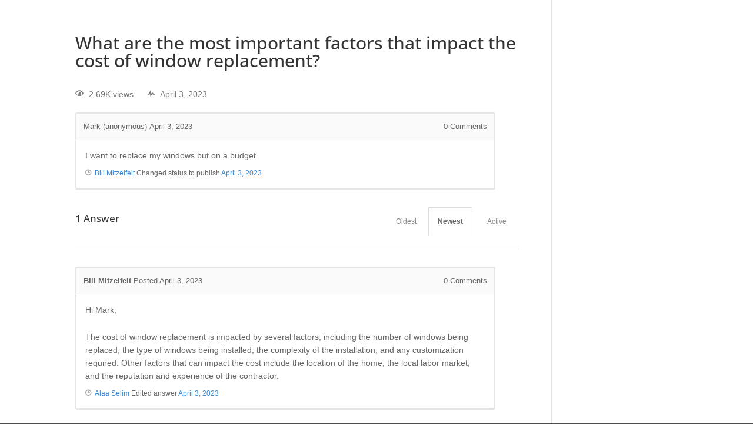

--- FILE ---
content_type: text/plain
request_url: https://www.google-analytics.com/j/collect?v=1&_v=j102&a=318399912&t=pageview&_s=1&dl=https%3A%2F%2Fwindownationexperts.com%2Fquestion%2F167%2F&ul=en-us%40posix&dt=What%20are%20the%20most%20important%20factors%20that%20impact%20the%20cost%20of%20window%20replacement%3F%20-%20Window%20Nation%20-%20Ask%20the%20Experts&sr=1280x720&vp=1280x720&_u=YEBAAEABAAAAACAAI~&jid=630520636&gjid=888436487&cid=1660680145.1769890963&tid=UA-264538888-1&_gid=602333172.1769890963&_r=1&_slc=1&gtm=45He61r1h1n81W284ZJ6v9113129162za200zd9113129162&gcd=13l3l3l3l1l1&dma=0&tag_exp=103116026~103200004~104527906~104528501~104684208~104684211~115495938~115938465~115938469~116185181~116185182~116988315~117041587&z=72354646
body_size: -453
content:
2,cG-H00M43C7S7